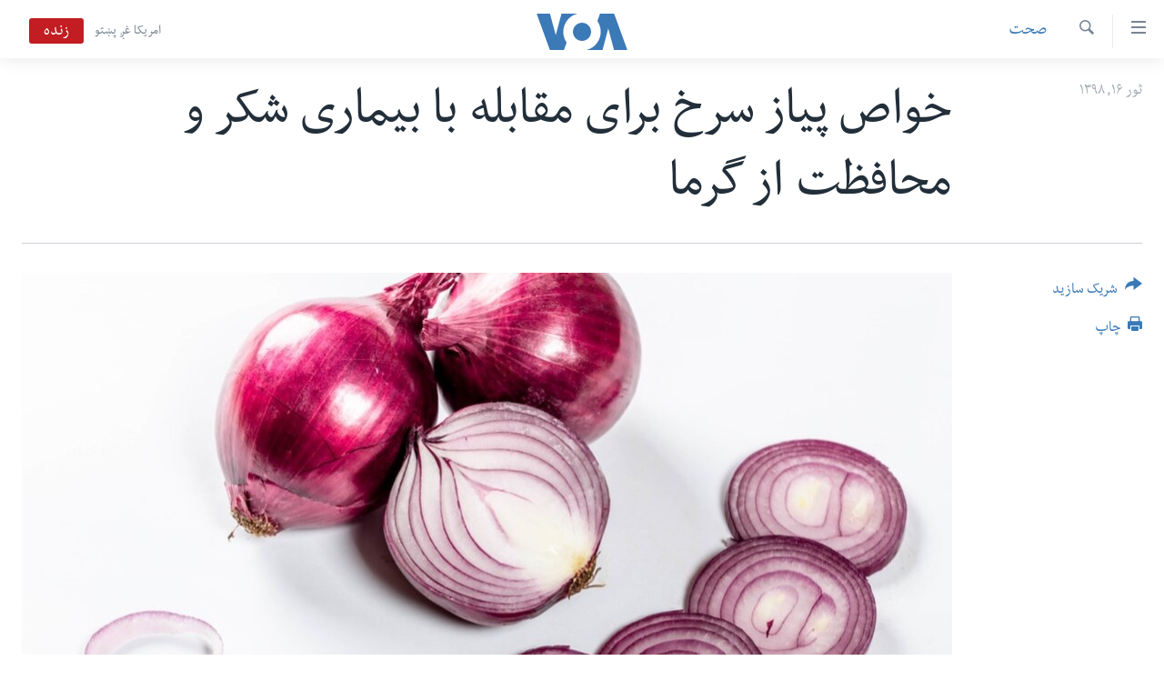

--- FILE ---
content_type: text/html; charset=utf-8
request_url: https://www.darivoa.com/a/red-onion-benefit-for-health/4905780.html
body_size: 10128
content:

<!DOCTYPE html>
<html lang="prs" dir="rtl" class="no-js">
<head>
<link href="/Content/responsive/VOA/prs-AF/VOA-prs-AF.css?&amp;av=0.0.0.0&amp;cb=306" rel="stylesheet"/>
<script src="https://tags.darivoa.com/voa-pangea/prod/utag.sync.js"></script> <script type='text/javascript' src='https://www.youtube.com/iframe_api' async></script>
<script type="text/javascript">
//a general 'js' detection, must be on top level in <head>, due to CSS performance
document.documentElement.className = "js";
var cacheBuster = "306";
var appBaseUrl = "/";
var imgEnhancerBreakpoints = [0, 144, 256, 408, 650, 1023, 1597];
var isLoggingEnabled = false;
var isPreviewPage = false;
var isLivePreviewPage = false;
if (!isPreviewPage) {
window.RFE = window.RFE || {};
window.RFE.cacheEnabledByParam = window.location.href.indexOf('nocache=1') === -1;
const url = new URL(window.location.href);
const params = new URLSearchParams(url.search);
// Remove the 'nocache' parameter
params.delete('nocache');
// Update the URL without the 'nocache' parameter
url.search = params.toString();
window.history.replaceState(null, '', url.toString());
} else {
window.addEventListener('load', function() {
const links = window.document.links;
for (let i = 0; i < links.length; i++) {
links[i].href = '#';
links[i].target = '_self';
}
})
}
var pwaEnabled = false;
var swCacheDisabled;
</script>
<meta charset="utf-8" />
<title>خواص پیاز سرخ برای مقابله با بیماری شکر و محافظت از گرما</title>
<meta name="description" content="پیاز به دلیل توانمند ساختن بدن در تنظیم قند خون، خوراک خوبی برای بیماران مبتلا به دیابت یا بیماری شکر پنداشته شده است." />
<meta name="keywords" content="صحت" />
<meta name="viewport" content="width=device-width, initial-scale=1.0" />
<meta http-equiv="X-UA-Compatible" content="IE=edge" />
<meta name="robots" content="max-image-preview:large"><meta property="fb:pages" content="106622552717124" />
<meta name="msvalidate.01" content="3286EE554B6F672A6F2E608C02343C0E" />
<link href="https://www.darivoa.com/a/red-onion-benefit-for-health/4905780.html" rel="canonical" />
<meta name="apple-mobile-web-app-title" content="VOA" />
<meta name="apple-mobile-web-app-status-bar-style" content="black" />
<meta name="apple-itunes-app" content="app-id=632618796, app-argument=//4905780.rtl" />
<meta content="خواص پیاز سرخ برای مقابله با بیماری شکر و محافظت از گرما" property="og:title" />
<meta content="پیاز به دلیل توانمند ساختن بدن در تنظیم قند خون، خوراک خوبی برای بیماران مبتلا به دیابت یا بیماری شکر پنداشته شده است." property="og:description" />
<meta content="article" property="og:type" />
<meta content="https://www.darivoa.com/a/red-onion-benefit-for-health/4905780.html" property="og:url" />
<meta content="صدای امریکا" property="og:site_name" />
<meta content="https://www.facebook.com/voadari" property="article:publisher" />
<meta content="https://gdb.voanews.com/d67a9cbe-4290-4635-95b9-ee7c25acd1a9_cx0_cy8_cw0_w1200_h630.jpg" property="og:image" />
<meta content="1200" property="og:image:width" />
<meta content="630" property="og:image:height" />
<meta content="100601223868476" property="fb:app_id" />
<meta content="summary_large_image" name="twitter:card" />
<meta content="@VOADari" name="twitter:site" />
<meta content="https://gdb.voanews.com/d67a9cbe-4290-4635-95b9-ee7c25acd1a9_cx0_cy8_cw0_w1200_h630.jpg" name="twitter:image" />
<meta content="خواص پیاز سرخ برای مقابله با بیماری شکر و محافظت از گرما" name="twitter:title" />
<meta content="پیاز به دلیل توانمند ساختن بدن در تنظیم قند خون، خوراک خوبی برای بیماران مبتلا به دیابت یا بیماری شکر پنداشته شده است." name="twitter:description" />
<link rel="amphtml" href="https://www.darivoa.com/amp/red-onion-benefit-for-health/4905780.html" />
<script type="application/ld+json">{"articleSection":"صحت","isAccessibleForFree":true,"headline":"خواص پیاز سرخ برای مقابله با بیماری شکر و محافظت از گرما","inLanguage":"prs-AF","keywords":"صحت","author":{"@type":"Person","name":"صدای امریکا"},"datePublished":"2019-05-06 16:48:35Z","dateModified":"2019-05-06 17:29:35Z","publisher":{"logo":{"width":512,"height":220,"@type":"ImageObject","url":"https://www.darivoa.com/Content/responsive/VOA/prs-AF/img/logo.png"},"@type":"NewsMediaOrganization","url":"https://www.darivoa.com","sameAs":["https://www.facebook.com/voadari","https://twitter.com/voadari","https://www.youtube.com/c/VOADari","https://www.instagram.com/voadari"],"name":"صدای امریکا","alternateName":""},"@context":"https://schema.org","@type":"NewsArticle","mainEntityOfPage":"https://www.darivoa.com/a/red-onion-benefit-for-health/4905780.html","url":"https://www.darivoa.com/a/red-onion-benefit-for-health/4905780.html","description":"پیاز به دلیل توانمند ساختن بدن در تنظیم قند خون، خوراک خوبی برای بیماران مبتلا به دیابت یا بیماری شکر پنداشته شده است.","image":{"width":1080,"height":608,"@type":"ImageObject","url":"https://gdb.voanews.com/d67a9cbe-4290-4635-95b9-ee7c25acd1a9_cx0_cy8_cw0_w1080_h608.jpg"},"name":"خواص پیاز سرخ برای مقابله با بیماری شکر و محافظت از گرما"}</script>
<script src="/Scripts/responsive/infographics.b?v=dVbZ-Cza7s4UoO3BqYSZdbxQZVF4BOLP5EfYDs4kqEo1&amp;av=0.0.0.0&amp;cb=306"></script>
<script src="/Scripts/responsive/loader.b?v=Q26XNwrL6vJYKjqFQRDnx01Lk2pi1mRsuLEaVKMsvpA1&amp;av=0.0.0.0&amp;cb=306"></script>
<link rel="icon" type="image/svg+xml" href="/Content/responsive/VOA/img/webApp/favicon.svg" />
<link rel="alternate icon" href="/Content/responsive/VOA/img/webApp/favicon.ico" />
<link rel="apple-touch-icon" sizes="152x152" href="/Content/responsive/VOA/img/webApp/ico-152x152.png" />
<link rel="apple-touch-icon" sizes="144x144" href="/Content/responsive/VOA/img/webApp/ico-144x144.png" />
<link rel="apple-touch-icon" sizes="114x114" href="/Content/responsive/VOA/img/webApp/ico-114x114.png" />
<link rel="apple-touch-icon" sizes="72x72" href="/Content/responsive/VOA/img/webApp/ico-72x72.png" />
<link rel="apple-touch-icon-precomposed" href="/Content/responsive/VOA/img/webApp/ico-57x57.png" />
<link rel="icon" sizes="192x192" href="/Content/responsive/VOA/img/webApp/ico-192x192.png" />
<link rel="icon" sizes="128x128" href="/Content/responsive/VOA/img/webApp/ico-128x128.png" />
<meta name="msapplication-TileColor" content="#ffffff" />
<meta name="msapplication-TileImage" content="/Content/responsive/VOA/img/webApp/ico-144x144.png" />
<link rel="alternate" type="application/rss+xml" title="VOA - Top Stories [RSS]" href="/api/" />
<link rel="sitemap" type="application/rss+xml" href="/sitemap.xml" />
</head>
<body class=" nav-no-loaded cc_theme pg-article print-lay-article js-category-to-nav nojs-images ">
<script type="text/javascript" >
var analyticsData = {url:"https://www.darivoa.com/a/red-onion-benefit-for-health/4905780.html",property_id:"447",article_uid:"4905780",page_title:"خواص پیاز سرخ برای مقابله با بیماری شکر و محافظت از گرما",page_type:"article",content_type:"article",subcontent_type:"article",last_modified:"2019-05-06 17:29:35Z",pub_datetime:"2019-05-06 16:48:35Z",pub_year:"2019",pub_month:"05",pub_day:"06",pub_hour:"16",pub_weekday:"Monday",section:"صحت",english_section:"health",byline:"",categories:"health",domain:"www.darivoa.com",language:"Dari",language_service:"VOA Afghanistan",platform:"web",copied:"no",copied_article:"",copied_title:"",runs_js:"Yes",cms_release:"8.44.0.0.306",enviro_type:"prod",slug:"red-onion-benefit-for-health",entity:"VOA",short_language_service:"AFDA",platform_short:"W",page_name:"خواص پیاز سرخ برای مقابله با بیماری شکر و محافظت از گرما"};
</script>
<noscript><iframe src="https://www.googletagmanager.com/ns.html?id=GTM-N8MP7P" height="0" width="0" style="display:none;visibility:hidden"></iframe></noscript><script type="text/javascript" data-cookiecategory="analytics">
var gtmEventObject = Object.assign({}, analyticsData, {event: 'page_meta_ready'});window.dataLayer = window.dataLayer || [];window.dataLayer.push(gtmEventObject);
if (top.location === self.location) { //if not inside of an IFrame
var renderGtm = "true";
if (renderGtm === "true") {
(function(w,d,s,l,i){w[l]=w[l]||[];w[l].push({'gtm.start':new Date().getTime(),event:'gtm.js'});var f=d.getElementsByTagName(s)[0],j=d.createElement(s),dl=l!='dataLayer'?'&l='+l:'';j.async=true;j.src='//www.googletagmanager.com/gtm.js?id='+i+dl;f.parentNode.insertBefore(j,f);})(window,document,'script','dataLayer','GTM-N8MP7P');
}
}
</script>
<!--Analytics tag js version start-->
<script type="text/javascript" data-cookiecategory="analytics">
var utag_data = Object.assign({}, analyticsData, {});
if(typeof(TealiumTagFrom)==='function' && typeof(TealiumTagSearchKeyword)==='function') {
var utag_from=TealiumTagFrom();var utag_searchKeyword=TealiumTagSearchKeyword();
if(utag_searchKeyword!=null && utag_searchKeyword!=='' && utag_data["search_keyword"]==null) utag_data["search_keyword"]=utag_searchKeyword;if(utag_from!=null && utag_from!=='') utag_data["from"]=TealiumTagFrom();}
if(window.top!== window.self&&utag_data.page_type==="snippet"){utag_data.page_type = 'iframe';}
try{if(window.top!==window.self&&window.self.location.hostname===window.top.location.hostname){utag_data.platform = 'self-embed';utag_data.platform_short = 'se';}}catch(e){if(window.top!==window.self&&window.self.location.search.includes("platformType=self-embed")){utag_data.platform = 'cross-promo';utag_data.platform_short = 'cp';}}
(function(a,b,c,d){ a="https://tags.darivoa.com/voa-pangea/prod/utag.js"; b=document;c="script";d=b.createElement(c);d.src=a;d.type="text/java"+c;d.async=true; a=b.getElementsByTagName(c)[0];a.parentNode.insertBefore(d,a); })();
</script>
<!--Analytics tag js version end-->
<!-- Analytics tag management NoScript -->
<noscript>
<img style="position: absolute; border: none;" src="https://ssc.darivoa.com/b/ss/bbgprod,bbgentityvoa/1/G.4--NS/848075502?pageName=voa%3aafda%3aw%3aarticle%3a%d8%ae%d9%88%d8%a7%d8%b5%20%d9%be%db%8c%d8%a7%d8%b2%20%d8%b3%d8%b1%d8%ae%20%d8%a8%d8%b1%d8%a7%db%8c%20%d9%85%d9%82%d8%a7%d8%a8%d9%84%d9%87%20%d8%a8%d8%a7%20%d8%a8%db%8c%d9%85%d8%a7%d8%b1%db%8c%20%d8%b4%da%a9%d8%b1%20%d9%88%20%d9%85%d8%ad%d8%a7%d9%81%d8%b8%d8%aa%20%d8%a7%d8%b2%20%da%af%d8%b1%d9%85%d8%a7&amp;c6=%d8%ae%d9%88%d8%a7%d8%b5%20%d9%be%db%8c%d8%a7%d8%b2%20%d8%b3%d8%b1%d8%ae%20%d8%a8%d8%b1%d8%a7%db%8c%20%d9%85%d9%82%d8%a7%d8%a8%d9%84%d9%87%20%d8%a8%d8%a7%20%d8%a8%db%8c%d9%85%d8%a7%d8%b1%db%8c%20%d8%b4%da%a9%d8%b1%20%d9%88%20%d9%85%d8%ad%d8%a7%d9%81%d8%b8%d8%aa%20%d8%a7%d8%b2%20%da%af%d8%b1%d9%85%d8%a7&amp;v36=8.44.0.0.306&amp;v6=D=c6&amp;g=https%3a%2f%2fwww.darivoa.com%2fa%2fred-onion-benefit-for-health%2f4905780.html&amp;c1=D=g&amp;v1=D=g&amp;events=event1,event52&amp;c16=voa%20afghanistan&amp;v16=D=c16&amp;c5=health&amp;v5=D=c5&amp;ch=%d8%b5%d8%ad%d8%aa&amp;c15=dari&amp;v15=D=c15&amp;c4=article&amp;v4=D=c4&amp;c14=4905780&amp;v14=D=c14&amp;v20=no&amp;c17=web&amp;v17=D=c17&amp;mcorgid=518abc7455e462b97f000101%40adobeorg&amp;server=www.darivoa.com&amp;pageType=D=c4&amp;ns=bbg&amp;v29=D=server&amp;v25=voa&amp;v30=447&amp;v105=D=User-Agent " alt="analytics" width="1" height="1" /></noscript>
<!-- End of Analytics tag management NoScript -->
<!--*** Accessibility links - For ScreenReaders only ***-->
<section>
<div class="sr-only">
<h2>لینک های دسترسی</h2>
<ul>
<li><a href="#content" data-disable-smooth-scroll="1">به محتوای اصلی برگردید</a></li>
<li><a href="#navigation" data-disable-smooth-scroll="1">به کاوشگر اصلی برگردید</a></li>
<li><a href="#txtHeaderSearch" data-disable-smooth-scroll="1">به جستجو برگردید</a></li>
</ul>
</div>
</section>
<div dir="rtl">
<div id="page">
<aside>
<div class="c-lightbox overlay-modal">
<div class="c-lightbox__intro">
<h2 class="c-lightbox__intro-title"></h2>
<button class="btn btn--rounded c-lightbox__btn c-lightbox__intro-next" title="بعد">
<span class="ico ico--rounded ico-chevron-forward"></span>
<span class="sr-only">بعد</span>
</button>
</div>
<div class="c-lightbox__nav">
<button class="btn btn--rounded c-lightbox__btn c-lightbox__btn--close" title="بستن">
<span class="ico ico--rounded ico-close"></span>
<span class="sr-only">بستن</span>
</button>
<button class="btn btn--rounded c-lightbox__btn c-lightbox__btn--prev" title="قبل">
<span class="ico ico--rounded ico-chevron-backward"></span>
<span class="sr-only">قبل</span>
</button>
<button class="btn btn--rounded c-lightbox__btn c-lightbox__btn--next" title="بعد">
<span class="ico ico--rounded ico-chevron-forward"></span>
<span class="sr-only">بعد</span>
</button>
</div>
<div class="c-lightbox__content-wrap">
<figure class="c-lightbox__content">
<span class="c-spinner c-spinner--lightbox">
<img src="/Content/responsive/img/player-spinner.png"
alt="please wait"
title="please wait" />
</span>
<div class="c-lightbox__img">
<div class="thumb">
<img src="" alt="" />
</div>
</div>
<figcaption>
<div class="c-lightbox__info c-lightbox__info--foot">
<span class="c-lightbox__counter"></span>
<span class="caption c-lightbox__caption"></span>
</div>
</figcaption>
</figure>
</div>
<div class="hidden">
<div class="content-advisory__box content-advisory__box--lightbox">
<span class="content-advisory__box-text">This image contains sensitive content which some people may find offensive or disturbing.</span>
<button class="btn btn--transparent content-advisory__box-btn m-t-md" value="text" type="button">
<span class="btn__text">
Click to reveal
</span>
</button>
</div>
</div>
</div>
<div class="print-dialogue">
<div class="container">
<h3 class="print-dialogue__title section-head">گزینه‌های چاپ:</h3>
<div class="print-dialogue__opts">
<ul class="print-dialogue__opt-group">
<li class="form__group form__group--checkbox">
<input class="form__check " id="checkboxImages" name="checkboxImages" type="checkbox" checked="checked" />
<label for="checkboxImages" class="form__label m-t-md">Images</label>
</li>
<li class="form__group form__group--checkbox">
<input class="form__check " id="checkboxMultimedia" name="checkboxMultimedia" type="checkbox" checked="checked" />
<label for="checkboxMultimedia" class="form__label m-t-md">Multimedia</label>
</li>
</ul>
<ul class="print-dialogue__opt-group">
<li class="form__group form__group--checkbox">
<input class="form__check " id="checkboxEmbedded" name="checkboxEmbedded" type="checkbox" checked="checked" />
<label for="checkboxEmbedded" class="form__label m-t-md">Embedded Content</label>
</li>
<li class="hidden">
<input class="form__check " id="checkboxComments" name="checkboxComments" type="checkbox" />
<label for="checkboxComments" class="form__label m-t-md">Comments</label>
</li>
</ul>
</div>
<div class="print-dialogue__buttons">
<button class="btn btn--secondary close-button" type="button" title="فسخ">
<span class="btn__text ">فسخ</span>
</button>
<button class="btn btn-cust-print m-l-sm" type="button" title="چاپ">
<span class="btn__text ">چاپ</span>
</button>
</div>
</div>
</div>
<div class="ctc-message pos-fix">
<div class="ctc-message__inner">Link has been copied to clipboard</div>
</div>
</aside>
<div class="hdr-20 hdr-20--big">
<div class="hdr-20__inner">
<div class="hdr-20__max pos-rel">
<div class="hdr-20__side hdr-20__side--primary d-flex">
<label data-for="main-menu-ctrl" data-switcher-trigger="true" data-switch-target="main-menu-ctrl" class="burger hdr-trigger pos-rel trans-trigger" data-trans-evt="click" data-trans-id="menu">
<span class="ico ico-close hdr-trigger__ico hdr-trigger__ico--close burger__ico burger__ico--close"></span>
<span class="ico ico-menu hdr-trigger__ico hdr-trigger__ico--open burger__ico burger__ico--open"></span>
</label>
<div class="menu-pnl pos-fix trans-target" data-switch-target="main-menu-ctrl" data-trans-id="menu">
<div class="menu-pnl__inner">
<nav class="main-nav menu-pnl__item menu-pnl__item--first">
<ul class="main-nav__list accordeon" data-analytics-tales="false" data-promo-name="link" data-location-name="nav,secnav">
<li class="main-nav__item">
<a class="main-nav__item-name main-nav__item-name--link" href="http://m.darivoa.com/" title="صفحه نخست" >صفحه نخست</a>
</li>
<li class="main-nav__item">
<a class="main-nav__item-name main-nav__item-name--link" href="/p/8251.html" title="افغانستان" data-item-name="afghanistan" >افغانستان</a>
</li>
<li class="main-nav__item">
<a class="main-nav__item-name main-nav__item-name--link" href="/p/8253.html" title="منطقه" data-item-name="region" >منطقه</a>
</li>
<li class="main-nav__item">
<a class="main-nav__item-name main-nav__item-name--link" href="/p/8255.html" title="امریکا" data-item-name="us-news" >امریکا</a>
</li>
<li class="main-nav__item">
<a class="main-nav__item-name main-nav__item-name--link" href="/p/8257.html" title="جهان" data-item-name="world-news" >جهان</a>
</li>
<li class="main-nav__item">
<a class="main-nav__item-name main-nav__item-name--link" href="/p/9231.html" title="زنان و دختران" data-item-name="women" >زنان و دختران</a>
</li>
<li class="main-nav__item">
<a class="main-nav__item-name main-nav__item-name--link" href="/p/9131.html" title="صحت" data-item-name="health" >صحت</a>
</li>
<li class="main-nav__item">
<a class="main-nav__item-name main-nav__item-name--link" href="/p/6886.html" title="جوانان" data-item-name="youth" >جوانان</a>
</li>
<li class="main-nav__item">
<a class="main-nav__item-name main-nav__item-name--link" href="/p/9177.html" title="آزادی بیان" data-item-name="press-freedom-zone" >آزادی بیان</a>
</li>
<li class="main-nav__item">
<a class="main-nav__item-name main-nav__item-name--link" href="https://editorials.voa.gov/z/6212" title="سرمقاله" target="_blank" rel="noopener">سرمقاله</a>
</li>
</ul>
</nav>
<div class="menu-pnl__item menu-pnl__item--social">
<h5 class="menu-pnl__sub-head">ما را دنبال کنید</h5>
<a href="https://www.facebook.com/voadari" title="ما را در فیسبوک دنبال کنید" data-analytics-text="follow_on_facebook" class="btn btn--rounded btn--social-inverted menu-pnl__btn js-social-btn btn-facebook" target="_blank" rel="noopener">
<span class="ico ico-facebook-alt ico--rounded"></span>
</a>
<a href="https://twitter.com/voadari" title="ما را در تویتر دنبال کنید" data-analytics-text="follow_on_twitter" class="btn btn--rounded btn--social-inverted menu-pnl__btn js-social-btn btn-twitter" target="_blank" rel="noopener">
<span class="ico ico-twitter ico--rounded"></span>
</a>
<a href="https://www.youtube.com/c/VOADari" title="ما را در یوتیوب دنبال کنید" data-analytics-text="follow_on_youtube" class="btn btn--rounded btn--social-inverted menu-pnl__btn js-social-btn btn-youtube" target="_blank" rel="noopener">
<span class="ico ico-youtube ico--rounded"></span>
</a>
<a href="https://www.instagram.com/voadari" title="ما را در انستاگرام دنبال کنید" data-analytics-text="follow_on_instagram" class="btn btn--rounded btn--social-inverted menu-pnl__btn js-social-btn btn-instagram" target="_blank" rel="noopener">
<span class="ico ico-instagram ico--rounded"></span>
</a>
</div>
<div class="menu-pnl__item">
<a href="/navigation/allsites" class="menu-pnl__item-link">
<span class="ico ico-languages "></span>
زبانها
</a>
</div>
</div>
</div>
<label data-for="top-search-ctrl" data-switcher-trigger="true" data-switch-target="top-search-ctrl" class="top-srch-trigger hdr-trigger">
<span class="ico ico-close hdr-trigger__ico hdr-trigger__ico--close top-srch-trigger__ico top-srch-trigger__ico--close"></span>
<span class="ico ico-search hdr-trigger__ico hdr-trigger__ico--open top-srch-trigger__ico top-srch-trigger__ico--open"></span>
</label>
<div class="srch-top srch-top--in-header" data-switch-target="top-search-ctrl">
<div class="container">
<form action="/s" class="srch-top__form srch-top__form--in-header" id="form-topSearchHeader" method="get" role="search"><label for="txtHeaderSearch" class="sr-only">جستجو</label>
<input type="text" id="txtHeaderSearch" name="k" placeholder="search text ..." accesskey="s" value="" class="srch-top__input analyticstag-event" onkeydown="if (event.keyCode === 13) { FireAnalyticsTagEventOnSearch('search', $dom.get('#txtHeaderSearch')[0].value) }" />
<button title="جستجو" type="submit" class="btn btn--top-srch analyticstag-event" onclick="FireAnalyticsTagEventOnSearch('search', $dom.get('#txtHeaderSearch')[0].value) ">
<span class="ico ico-search"></span>
</button></form>
</div>
</div>
<a href="/" class="main-logo-link">
<img src="/Content/responsive/VOA/prs-AF/img/logo-compact.svg" class="main-logo main-logo--comp" alt="site logo">
<img src="/Content/responsive/VOA/prs-AF/img/logo.svg" class="main-logo main-logo--big" alt="site logo">
</a>
</div>
<div class="hdr-20__side hdr-20__side--secondary d-flex">
<a href="https://www.pashtovoa.com" title="امریکا غږ پښتو" class="hdr-20__secondary-item hdr-20__secondary-item--lang" data-item-name="satellite">
امریکا غږ پښتو
</a>
<a href="/s" title="جستجو" class="hdr-20__secondary-item hdr-20__secondary-item--search" data-item-name="search">
<span class="ico ico-search hdr-20__secondary-icon hdr-20__secondary-icon--search"></span>
</a>
<div class="hdr-20__secondary-item live-b-drop">
<div class="live-b-drop__off">
<a href="/live/video/432" class="live-b-drop__link" title="زنده" data-item-name="live">
<span class="badge badge--live-btn badge--live">
زنده
</span>
</a>
</div>
<div class="live-b-drop__on hidden">
<label data-for="live-ctrl" data-switcher-trigger="true" data-switch-target="live-ctrl" class="live-b-drop__label pos-rel">
<span class="badge badge--live badge--live-btn">
زنده
</span>
<span class="ico ico-close live-b-drop__label-ico live-b-drop__label-ico--close"></span>
</label>
<div class="live-b-drop__panel" id="targetLivePanelDiv" data-switch-target="live-ctrl"></div>
</div>
</div>
<div class="srch-bottom">
<form action="/s" class="srch-bottom__form d-flex" id="form-bottomSearch" method="get" role="search"><label for="txtSearch" class="sr-only">جستجو</label>
<input type="search" id="txtSearch" name="k" placeholder="search text ..." accesskey="s" value="" class="srch-bottom__input analyticstag-event" onkeydown="if (event.keyCode === 13) { FireAnalyticsTagEventOnSearch('search', $dom.get('#txtSearch')[0].value) }" />
<button title="جستجو" type="submit" class="btn btn--bottom-srch analyticstag-event" onclick="FireAnalyticsTagEventOnSearch('search', $dom.get('#txtSearch')[0].value) ">
<span class="ico ico-search"></span>
</button></form>
</div>
</div>
<img src="/Content/responsive/VOA/prs-AF/img/logo-print.gif" class="logo-print" alt="site logo">
<img src="/Content/responsive/VOA/prs-AF/img/logo-print_color.png" class="logo-print logo-print--color" alt="site logo">
</div>
</div>
</div>
<script>
if (document.body.className.indexOf('pg-home') > -1) {
var nav2In = document.querySelector('.hdr-20__inner');
var nav2Sec = document.querySelector('.hdr-20__side--secondary');
var secStyle = window.getComputedStyle(nav2Sec);
if (nav2In && window.pageYOffset < 150 && secStyle['position'] !== 'fixed') {
nav2In.classList.add('hdr-20__inner--big')
}
}
</script>
<div class="c-hlights c-hlights--breaking c-hlights--no-item" data-hlight-display="mobile,desktop">
<div class="c-hlights__wrap container p-0">
<div class="c-hlights__nav">
<a role="button" href="#" title="قبل">
<span class="ico ico-chevron-backward m-0"></span>
<span class="sr-only">قبل</span>
</a>
<a role="button" href="#" title="بعد">
<span class="ico ico-chevron-forward m-0"></span>
<span class="sr-only">بعد</span>
</a>
</div>
<span class="c-hlights__label">
<span class="">Breaking News</span>
<span class="switcher-trigger">
<label data-for="more-less-1" data-switcher-trigger="true" class="switcher-trigger__label switcher-trigger__label--more p-b-0" title="شرح بیشتر ...">
<span class="ico ico-chevron-down"></span>
</label>
<label data-for="more-less-1" data-switcher-trigger="true" class="switcher-trigger__label switcher-trigger__label--less p-b-0" title="شرح را مختصر سازید">
<span class="ico ico-chevron-up"></span>
</label>
</span>
</span>
<ul class="c-hlights__items switcher-target" data-switch-target="more-less-1">
</ul>
</div>
</div> <div id="content">
<main class="container">
<div class="hdr-container">
<div class="row">
<div class="col-category col-xs-12 col-md-2 pull-left"> <div class="category js-category">
<a class="" href="/z/3023">صحت</a> </div>
</div><div class="col-title col-xs-12 col-md-10 pull-right"> <h1 class="title pg-title">
خواص پیاز سرخ برای مقابله با بیماری شکر و محافظت از گرما
</h1>
</div><div class="col-publishing-details col-xs-12 col-sm-12 col-md-2 pull-left"> <div class="publishing-details ">
<div class="published">
<span class="date" >
<time pubdate="pubdate" datetime="2019-05-06T21:18:35+04:30">
ثور ۱۶, ۱۳۹۸
</time>
</span>
</div>
</div>
</div><div class="col-lg-12 separator"> <div class="separator">
<hr class="title-line" />
</div>
</div><div class="col-multimedia col-xs-12 col-md-10 pull-right"> <div class="cover-media">
<figure class="media-image js-media-expand">
<div class="img-wrap">
<div class="thumb thumb16_9">
<img src="https://gdb.voanews.com/d67a9cbe-4290-4635-95b9-ee7c25acd1a9_cx0_cy8_cw0_w250_r1_s.jpg" alt="" />
</div>
</div>
</figure>
</div>
</div><div class="col-xs-12 col-md-2 pull-left article-share pos-rel"> <div class="share--box">
<div class="sticky-share-container" style="display:none">
<div class="container">
<a href="https://www.darivoa.com" id="logo-sticky-share">&nbsp;</a>
<div class="pg-title pg-title--sticky-share">
خواص پیاز سرخ برای مقابله با بیماری شکر و محافظت از گرما
</div>
<div class="sticked-nav-actions">
<!--This part is for sticky navigation display-->
<p class="buttons link-content-sharing p-0 ">
<button class="btn btn--link btn-content-sharing p-t-0 " id="btnContentSharing" value="text" role="Button" type="" title="گزینه های بیشتر شریک ساختن را با هم وصل کنید">
<span class="ico ico-share ico--l"></span>
<span class="btn__text ">
شریک سازید
</span>
</button>
</p>
<aside class="content-sharing js-content-sharing js-content-sharing--apply-sticky content-sharing--sticky"
role="complementary"
data-share-url="https://www.darivoa.com/a/red-onion-benefit-for-health/4905780.html" data-share-title="خواص پیاز سرخ برای مقابله با بیماری شکر و محافظت از گرما" data-share-text="پیاز به دلیل توانمند ساختن بدن در تنظیم قند خون، خوراک خوبی برای بیماران مبتلا به دیابت یا بیماری شکر پنداشته شده است.">
<div class="content-sharing__popover">
<h6 class="content-sharing__title">شریک سازید</h6>
<button href="#close" id="btnCloseSharing" class="btn btn--text-like content-sharing__close-btn">
<span class="ico ico-close ico--l"></span>
</button>
<ul class="content-sharing__list">
<li class="content-sharing__item">
<div class="ctc ">
<input type="text" class="ctc__input" readonly="readonly">
<a href="" js-href="https://www.darivoa.com/a/red-onion-benefit-for-health/4905780.html" class="content-sharing__link ctc__button">
<span class="ico ico-copy-link ico--rounded ico--s"></span>
<span class="content-sharing__link-text">Copy link</span>
</a>
</div>
</li>
<li class="content-sharing__item">
<a href="https://facebook.com/sharer.php?u=https%3a%2f%2fwww.darivoa.com%2fa%2fred-onion-benefit-for-health%2f4905780.html"
data-analytics-text="share_on_facebook"
title="Facebook" target="_blank"
class="content-sharing__link js-social-btn">
<span class="ico ico-facebook ico--rounded ico--s"></span>
<span class="content-sharing__link-text">Facebook</span>
</a>
</li>
<li class="content-sharing__item">
<a href="https://twitter.com/share?url=https%3a%2f%2fwww.darivoa.com%2fa%2fred-onion-benefit-for-health%2f4905780.html&amp;text=%d8%ae%d9%88%d8%a7%d8%b5+%d9%be%db%8c%d8%a7%d8%b2+%d8%b3%d8%b1%d8%ae+%d8%a8%d8%b1%d8%a7%db%8c+%d9%85%d9%82%d8%a7%d8%a8%d9%84%d9%87+%d8%a8%d8%a7+%d8%a8%db%8c%d9%85%d8%a7%d8%b1%db%8c+%d8%b4%da%a9%d8%b1+%d9%88+%d9%85%d8%ad%d8%a7%d9%81%d8%b8%d8%aa+%d8%a7%d8%b2+%da%af%d8%b1%d9%85%d8%a7"
data-analytics-text="share_on_twitter"
title="Twitter" target="_blank"
class="content-sharing__link js-social-btn">
<span class="ico ico-twitter ico--rounded ico--s"></span>
<span class="content-sharing__link-text">Twitter</span>
</a>
</li>
<li class="content-sharing__item">
<a href="https://telegram.me/share/url?url=https%3a%2f%2fwww.darivoa.com%2fa%2fred-onion-benefit-for-health%2f4905780.html"
data-analytics-text="share_on_telegram"
title="Telegram" target="_blank"
class="content-sharing__link js-social-btn">
<span class="ico ico-telegram ico--rounded ico--s"></span>
<span class="content-sharing__link-text">Telegram</span>
</a>
</li>
<li class="content-sharing__item">
<a href="mailto:?body=https%3a%2f%2fwww.darivoa.com%2fa%2fred-onion-benefit-for-health%2f4905780.html&amp;subject=خواص پیاز سرخ برای مقابله با بیماری شکر و محافظت از گرما"
title="Email"
class="content-sharing__link ">
<span class="ico ico-email ico--rounded ico--s"></span>
<span class="content-sharing__link-text">Email</span>
</a>
</li>
</ul>
</div>
</aside>
</div>
</div>
</div>
<div class="links">
<p class="buttons link-content-sharing p-0 ">
<button class="btn btn--link btn-content-sharing p-t-0 " id="btnContentSharing" value="text" role="Button" type="" title="گزینه های بیشتر شریک ساختن را با هم وصل کنید">
<span class="ico ico-share ico--l"></span>
<span class="btn__text ">
شریک سازید
</span>
</button>
</p>
<aside class="content-sharing js-content-sharing " role="complementary"
data-share-url="https://www.darivoa.com/a/red-onion-benefit-for-health/4905780.html" data-share-title="خواص پیاز سرخ برای مقابله با بیماری شکر و محافظت از گرما" data-share-text="پیاز به دلیل توانمند ساختن بدن در تنظیم قند خون، خوراک خوبی برای بیماران مبتلا به دیابت یا بیماری شکر پنداشته شده است.">
<div class="content-sharing__popover">
<h6 class="content-sharing__title">شریک سازید</h6>
<button href="#close" id="btnCloseSharing" class="btn btn--text-like content-sharing__close-btn">
<span class="ico ico-close ico--l"></span>
</button>
<ul class="content-sharing__list">
<li class="content-sharing__item">
<div class="ctc ">
<input type="text" class="ctc__input" readonly="readonly">
<a href="" js-href="https://www.darivoa.com/a/red-onion-benefit-for-health/4905780.html" class="content-sharing__link ctc__button">
<span class="ico ico-copy-link ico--rounded ico--l"></span>
<span class="content-sharing__link-text">Copy link</span>
</a>
</div>
</li>
<li class="content-sharing__item">
<a href="https://facebook.com/sharer.php?u=https%3a%2f%2fwww.darivoa.com%2fa%2fred-onion-benefit-for-health%2f4905780.html"
data-analytics-text="share_on_facebook"
title="Facebook" target="_blank"
class="content-sharing__link js-social-btn">
<span class="ico ico-facebook ico--rounded ico--l"></span>
<span class="content-sharing__link-text">Facebook</span>
</a>
</li>
<li class="content-sharing__item">
<a href="https://twitter.com/share?url=https%3a%2f%2fwww.darivoa.com%2fa%2fred-onion-benefit-for-health%2f4905780.html&amp;text=%d8%ae%d9%88%d8%a7%d8%b5+%d9%be%db%8c%d8%a7%d8%b2+%d8%b3%d8%b1%d8%ae+%d8%a8%d8%b1%d8%a7%db%8c+%d9%85%d9%82%d8%a7%d8%a8%d9%84%d9%87+%d8%a8%d8%a7+%d8%a8%db%8c%d9%85%d8%a7%d8%b1%db%8c+%d8%b4%da%a9%d8%b1+%d9%88+%d9%85%d8%ad%d8%a7%d9%81%d8%b8%d8%aa+%d8%a7%d8%b2+%da%af%d8%b1%d9%85%d8%a7"
data-analytics-text="share_on_twitter"
title="Twitter" target="_blank"
class="content-sharing__link js-social-btn">
<span class="ico ico-twitter ico--rounded ico--l"></span>
<span class="content-sharing__link-text">Twitter</span>
</a>
</li>
<li class="content-sharing__item">
<a href="https://telegram.me/share/url?url=https%3a%2f%2fwww.darivoa.com%2fa%2fred-onion-benefit-for-health%2f4905780.html"
data-analytics-text="share_on_telegram"
title="Telegram" target="_blank"
class="content-sharing__link js-social-btn">
<span class="ico ico-telegram ico--rounded ico--l"></span>
<span class="content-sharing__link-text">Telegram</span>
</a>
</li>
<li class="content-sharing__item">
<a href="mailto:?body=https%3a%2f%2fwww.darivoa.com%2fa%2fred-onion-benefit-for-health%2f4905780.html&amp;subject=خواص پیاز سرخ برای مقابله با بیماری شکر و محافظت از گرما"
title="Email"
class="content-sharing__link ">
<span class="ico ico-email ico--rounded ico--l"></span>
<span class="content-sharing__link-text">Email</span>
</a>
</li>
</ul>
</div>
</aside>
<p class="link-print visible-md visible-lg buttons p-0">
<button class="btn btn--link btn-print p-t-0" onclick="if (typeof FireAnalyticsTagEvent === 'function') {FireAnalyticsTagEvent({ on_page_event: 'print_story' });}return false" title="(CTRL+P)">
<span class="ico ico-print"></span>
<span class="btn__text">چاپ</span>
</button>
</p>
</div>
</div>
</div>
</div>
</div>
<div class="body-container">
<div class="row">
<div class="col-xs-12 col-sm-12 col-md-10 col-lg-10 pull-right">
<div class="row">
<div class="col-xs-12 col-sm-12 col-md-8 col-lg-8 pull-left bottom-offset content-offset">
<div id="article-content" class="content-floated-wrap fb-quotable">
<div class="wsw">
<p><strong>پیاز به دلیل توانمند ساختن بدن در تنظیم قند خون، خوراک خوبی برای بیماران مبتلا به دیابت یا بیماری شکر پنداشته شده است.</strong></p>
<p>پیش از این در مورد مزایای دیگر پیاز از جمله تقویت موی و شادابی جلد و تاثیرات مثبت آن بر سلامت قلب و رگ‌ها گزارش شده بود.</p>
<p>پژوهش تازه‌ای که در ژورنال تحقیقاتی گیاه درمانی نشر شده است، در مورد تاثیرات مادۀ کیمیایی&quot;<em>کورستین</em>&quot; یا Quercetin موجود در پیاز کاوش کرده است. مادۀ کیمیایی <em>کورستین </em>بیشتر در میوه ها، سبزیجات، برگ ها و دانه وجود دارد.</p>
<p>تحقیق کنندگان گفته اند که کورستین خاصیت قوی کنترول کنندۀ قند خون را داشته و افزون بر کنترول بیماری شکر، از ابتلای افراد به این بیماری نیز تا حدی جلوگیری کرده می‌تواند.</p>
<p>کورستین به دلیل اینکه تاثیرات ضد هستامین یا حساسیت دارد، از حساسیت جلوگیری کرده و با التهاب در بدن مقابله می‌کند. این ماده همچنان پوست بدن را در فصل گرما از تاثیرات ناشی از هوای گرم، به ویژه بخارهای جلدی، محافظت می‌کند.</p>
<p>تحقیق کنندگان با اشاره به خواص دارویی پیاز سرخ گفته اند که مصرف روزانۀ آن نباید فراموش شود.</p>
</div>
</div>
</div>
<div class="col-xs-12 col-sm-12 col-md-4 col-lg-4 pull-left design-top-offset"> <div class="media-block-wrap">
<h2 class="section-head">مطالب مرتبط</h2>
<div class="row">
<ul>
<li class="col-xs-12 col-sm-6 col-md-12 col-lg-12 mb-grid">
<div class="media-block ">
<a href="/a/sweetened-drink-increase-risk-of-chronic-kidney-disease/4730834.html" class="img-wrap img-wrap--t-spac img-wrap--size-4 img-wrap--float" title="نوشابه‌های شیرین و خطر ابتلا به بیماری گرده">
<div class="thumb thumb16_9">
<noscript class="nojs-img">
<img src="https://gdb.voanews.com/7236707b-0d11-4c0e-833d-1ce0385135f6_w100_r1.jpg" alt="نوشابه‌های شیرین و خطر ابتلا به بیماری گرده" />
</noscript>
<img data-src="https://gdb.voanews.com/7236707b-0d11-4c0e-833d-1ce0385135f6_w33_r1.jpg" src="" alt="نوشابه‌های شیرین و خطر ابتلا به بیماری گرده" class=""/>
</div>
</a>
<div class="media-block__content media-block__content--h">
<a href="/a/sweetened-drink-increase-risk-of-chronic-kidney-disease/4730834.html">
<h4 class="media-block__title media-block__title--size-4" title="نوشابه‌های شیرین و خطر ابتلا به بیماری گرده">
نوشابه‌های شیرین و خطر ابتلا به بیماری گرده
</h4>
</a>
</div>
</div>
</li>
<li class="col-xs-12 col-sm-6 col-md-12 col-lg-12 mb-grid">
<div class="media-block ">
<a href="/a/skipping-breakfast-may-increase-risk-of-diabetes-type-2/4740893.html" class="img-wrap img-wrap--t-spac img-wrap--size-4 img-wrap--float" title="نخوردن صبحانه خطر ابتلا به بیماری شکر دارد">
<div class="thumb thumb16_9">
<noscript class="nojs-img">
<img src="https://gdb.voanews.com/d0227edc-880b-486c-a55c-ea6d6ad8f6e0_cx0_cy1_cw0_w100_r1.jpg" alt="نخوردن صبحانه خطر ابتلا به بیماری شکر دارد" />
</noscript>
<img data-src="https://gdb.voanews.com/d0227edc-880b-486c-a55c-ea6d6ad8f6e0_cx0_cy1_cw0_w33_r1.jpg" src="" alt="نخوردن صبحانه خطر ابتلا به بیماری شکر دارد" class=""/>
</div>
</a>
<div class="media-block__content media-block__content--h">
<a href="/a/skipping-breakfast-may-increase-risk-of-diabetes-type-2/4740893.html">
<h4 class="media-block__title media-block__title--size-4" title="نخوردن صبحانه خطر ابتلا به بیماری شکر دارد">
نخوردن صبحانه خطر ابتلا به بیماری شکر دارد
</h4>
</a>
</div>
</div>
</li>
<li class="col-xs-12 col-sm-6 col-md-12 col-lg-12 mb-grid">
<div class="media-block ">
<a href="/a/air-pollution-cause-sleep-apnea-and-bad-mood/4777087.html" class="img-wrap img-wrap--t-spac img-wrap--size-4 img-wrap--float" title="آلودگی هوا سبب بد خلقی و بندش تنفس در خواب می‌شود – پژوهش">
<div class="thumb thumb16_9">
<noscript class="nojs-img">
<img src="https://gdb.voanews.com/647fba10-38e4-476b-a6bb-76eccd8040ca_w100_r1.jpg" alt="آلودگی هوا سبب بد خلقی و بندش تنفس در خواب می‌شود – پژوهش" />
</noscript>
<img data-src="https://gdb.voanews.com/647fba10-38e4-476b-a6bb-76eccd8040ca_w33_r1.jpg" src="" alt="آلودگی هوا سبب بد خلقی و بندش تنفس در خواب می‌شود – پژوهش" class=""/>
</div>
</a>
<div class="media-block__content media-block__content--h">
<a href="/a/air-pollution-cause-sleep-apnea-and-bad-mood/4777087.html">
<h4 class="media-block__title media-block__title--size-4" title="آلودگی هوا سبب بد خلقی و بندش تنفس در خواب می‌شود – پژوهش">
آلودگی هوا سبب بد خلقی و بندش تنفس در خواب می‌شود – پژوهش
</h4>
</a>
</div>
</div>
</li>
<li class="col-xs-12 col-sm-6 col-md-12 col-lg-12 mb-grid">
<div class="media-block ">
<a href="/a/risk-factors-for-heart-can-harm-brain/4859979.html" class="img-wrap img-wrap--t-spac img-wrap--size-4 img-wrap--float" title="آنچه به قلب بد است به مغز نیز آسیب می‌رساند – پژوهش">
<div class="thumb thumb16_9">
<noscript class="nojs-img">
<img src="https://gdb.voanews.com/b70b8344-009e-4e95-b7e3-f0e1f611a422_w100_r1.jpg" alt="آنچه به قلب بد است به مغز نیز آسیب می‌رساند – پژوهش" />
</noscript>
<img data-src="https://gdb.voanews.com/b70b8344-009e-4e95-b7e3-f0e1f611a422_w33_r1.jpg" src="" alt="آنچه به قلب بد است به مغز نیز آسیب می‌رساند – پژوهش" class=""/>
</div>
</a>
<div class="media-block__content media-block__content--h">
<a href="/a/risk-factors-for-heart-can-harm-brain/4859979.html">
<h4 class="media-block__title media-block__title--size-4" title="آنچه به قلب بد است به مغز نیز آسیب می‌رساند – پژوهش">
آنچه به قلب بد است به مغز نیز آسیب می‌رساند – پژوهش
</h4>
</a>
</div>
</div>
</li>
<li class="col-xs-12 col-sm-6 col-md-12 col-lg-12 mb-grid">
<div class="media-block ">
<a href="/a/one-out-of-five-deaths-worldwide-related-to-unhealthy-diet/4861964.html" class="img-wrap img-wrap--t-spac img-wrap--size-4 img-wrap--float" title="رژیم غذایی ناسالم با مرگ ۲۰ درصد افراد مرتبط است – پژوهش">
<div class="thumb thumb16_9">
<noscript class="nojs-img">
<img src="https://gdb.voanews.com/519e60b9-b2da-4408-a3e7-63451db3aca4_cx0_cy3_cw96_w100_r1.png" alt="رژیم غذایی ناسالم با مرگ ۲۰ درصد افراد مرتبط است – پژوهش" />
</noscript>
<img data-src="https://gdb.voanews.com/519e60b9-b2da-4408-a3e7-63451db3aca4_cx0_cy3_cw96_w33_r1.png" src="" alt="رژیم غذایی ناسالم با مرگ ۲۰ درصد افراد مرتبط است – پژوهش" class=""/>
</div>
</a>
<div class="media-block__content media-block__content--h">
<a href="/a/one-out-of-five-deaths-worldwide-related-to-unhealthy-diet/4861964.html">
<h4 class="media-block__title media-block__title--size-4" title="رژیم غذایی ناسالم با مرگ ۲۰ درصد افراد مرتبط است – پژوهش">
رژیم غذایی ناسالم با مرگ ۲۰ درصد افراد مرتبط است – پژوهش
</h4>
</a>
</div>
</div>
</li>
</ul>
</div>
</div>
<div class="region">
<div class="media-block-wrap" id="wrowblock-22802_21" data-area-id=R1_1>
<h2 class="section-head">
پرخواننده‌ترین‌ها </h2>
<div class="row trends-wg">
<a href="/a/us-demobilizes-cas-by-the-end-of-fy/8103779.html" class="col-xs-12 col-sm-6 col-md-12 col-lg-12 trends-wg__item mb-grid">
<span class="trends-wg__item-inner">
<span class="trends-wg__item-number">۱</span>
<h4 class="trends-wg__item-txt">
امریکا: فعالیت کمپ قطر متوقف و افغان‌ها از این کمپ به کشور ثالث منتقل می‌شوند
</h4>
</span>
</a>
<a href="/a/afghanistan-communication-blackout/8070105.html" class="col-xs-12 col-sm-6 col-md-12 col-lg-12 trends-wg__item mb-grid">
<span class="trends-wg__item-inner">
<span class="trends-wg__item-number">۲</span>
<h4 class="trends-wg__item-txt">
یوناما: طالبان باید دسترسی به خدمات انترنتی و مخابراتی را &#39;بی‌درنگ&#39; اعاده کنند
</h4>
</span>
</a>
<a href="/a/child-recruitment-and-bachebazi-continues-in-afghanistan-under-the-taliban/8070108.html" class="col-xs-12 col-sm-6 col-md-12 col-lg-12 trends-wg__item mb-grid">
<span class="trends-wg__item-inner">
<span class="trends-wg__item-number">۳</span>
<h4 class="trends-wg__item-txt">
سربازگیری کودکان و &#39;بچه‌بازی&#39; در افغانستان زیر سلطۀ طالبان ادامه دارد - گزارش
</h4>
</span>
</a>
<a href="/a/queta-killings-/8070114.html" class="col-xs-12 col-sm-6 col-md-12 col-lg-12 trends-wg__item mb-grid">
<span class="trends-wg__item-inner">
<span class="trends-wg__item-number">۴</span>
<h4 class="trends-wg__item-txt">
حملۀ انتحاری در بلوچستان ده کشته برجا گذاشت
</h4>
</span>
</a>
</div>
</div>
</div>
</div>
</div>
</div>
</div>
</div>
</main>
</div>
<footer role="contentinfo">
<div id="foot" class="foot">
<div class="container">
<div class="foot-nav collapsed" id="foot-nav">
<div class="menu">
<ul class="items">
<li class="socials block-socials">
<span class="handler" id="socials-handler">
ما را دنبال کنید
</span>
<div class="inner">
<ul class="subitems follow">
<li>
<a href="https://www.facebook.com/voadari" title="ما را در فیسبوک دنبال کنید" data-analytics-text="follow_on_facebook" class="btn btn--rounded js-social-btn btn-facebook" target="_blank" rel="noopener">
<span class="ico ico-facebook-alt ico--rounded"></span>
</a>
</li>
<li>
<a href="https://twitter.com/voadari" title="ما را در تویتر دنبال کنید" data-analytics-text="follow_on_twitter" class="btn btn--rounded js-social-btn btn-twitter" target="_blank" rel="noopener">
<span class="ico ico-twitter ico--rounded"></span>
</a>
</li>
<li>
<a href="https://www.youtube.com/c/VOADari" title="ما را در یوتیوب دنبال کنید" data-analytics-text="follow_on_youtube" class="btn btn--rounded js-social-btn btn-youtube" target="_blank" rel="noopener">
<span class="ico ico-youtube ico--rounded"></span>
</a>
</li>
<li>
<a href="https://www.instagram.com/voadari" title="ما را در انستاگرام دنبال کنید" data-analytics-text="follow_on_instagram" class="btn btn--rounded js-social-btn btn-instagram" target="_blank" rel="noopener">
<span class="ico ico-instagram ico--rounded"></span>
</a>
</li>
<li>
<a href="/rssfeeds" title="RSS" data-analytics-text="follow_on_rss" class="btn btn--rounded js-social-btn btn-rss" >
<span class="ico ico-rss ico--rounded"></span>
</a>
</li>
<li>
<a href="/podcasts" title="Podcast" data-analytics-text="follow_on_podcast" class="btn btn--rounded js-social-btn btn-podcast" >
<span class="ico ico-podcast ico--rounded"></span>
</a>
</li>
<li>
<a href="/subscribe.html" title="Subscribe" data-analytics-text="follow_on_subscribe" class="btn btn--rounded js-social-btn btn-email" >
<span class="ico ico-email ico--rounded"></span>
</a>
</li>
</ul>
</div>
</li>
<li class="block-primary collapsed collapsible item">
<span class="handler">
معلومات
<span title="close tab" class="ico ico-chevron-up"></span>
<span title="open tab" class="ico ico-chevron-down"></span>
<span title="add" class="ico ico-plus"></span>
<span title="remove" class="ico ico-minus"></span>
</span>
<div class="inner">
<ul class="subitems">
<li class="subitem">
<a class="handler" href="http://m.darivoa.com/p/5267.html" title="تماس با ما" >تماس با ما</a>
</li>
<li class="subitem">
<a class="handler" href="/p/7112.html" title="در بارۀ ما" >در بارۀ ما</a>
</li>
<li class="subitem">
<a class="handler" href="/p/7287.html" title="ماده ۵۰۸" >ماده ۵۰۸</a>
</li>
<li class="subitem">
<a class="handler" href="https://www.voanews.com/p/5338.html" title="محرمیت شما" >محرمیت شما</a>
</li>
<li class="subitem">
<a class="handler" href="https://editorials.voa.gov/z/6212" title="سرمقاله" target="_blank" rel="noopener">سرمقاله</a>
</li>
</ul>
</div>
</li>
<li class="block-primary collapsed collapsible item">
<span class="handler">
دیگر زبان‌ها
<span title="close tab" class="ico ico-chevron-up"></span>
<span title="open tab" class="ico ico-chevron-down"></span>
<span title="add" class="ico ico-plus"></span>
<span title="remove" class="ico ico-minus"></span>
</span>
<div class="inner">
<ul class="subitems">
<li class="subitem">
<a class="handler" href="http://www.pashtovoa.com/" title="امریکا غږ پښتو" >امریکا غږ پښتو</a>
</li>
<li class="subitem">
<a class="handler" href="http://www.voadeewaradio.com/" title="ډیوه راډیو" >ډیوه راډیو</a>
</li>
<li class="subitem">
<a class="handler" href="http://www.voanews.com/" title="VOA English" >VOA English</a>
</li>
<li class="subitem">
<a class="handler" href="http://www.urduvoa.com/" title="وائس آف امریکہ" >وائس آف امریکہ</a>
</li>
</ul>
</div>
</li>
</ul>
</div>
</div>
<div class="foot__item foot__item--copyrights">
<p class="copyright"></p>
</div>
</div>
</div>
</footer> </div>
</div>
<script defer src="/Scripts/responsive/serviceWorkerInstall.js?cb=306"></script>
<script type="text/javascript">
// opera mini - disable ico font
if (navigator.userAgent.match(/Opera Mini/i)) {
document.getElementsByTagName("body")[0].className += " can-not-ff";
}
// mobile browsers test
if (typeof RFE !== 'undefined' && RFE.isMobile) {
if (RFE.isMobile.any()) {
document.getElementsByTagName("body")[0].className += " is-mobile";
}
else {
document.getElementsByTagName("body")[0].className += " is-not-mobile";
}
}
</script>
<script src="/conf.js?x=306" type="text/javascript"></script>
<div class="responsive-indicator">
<div class="visible-xs-block">XS</div>
<div class="visible-sm-block">SM</div>
<div class="visible-md-block">MD</div>
<div class="visible-lg-block">LG</div>
</div>
<script type="text/javascript">
var bar_data = {
"apiId": "4905780",
"apiType": "1",
"isEmbedded": "0",
"culture": "prs-AF",
"cookieName": "cmsLoggedIn",
"cookieDomain": "www.darivoa.com"
};
</script>
<div id="scriptLoaderTarget" style="display:none;contain:strict;"></div>
</body>
</html>